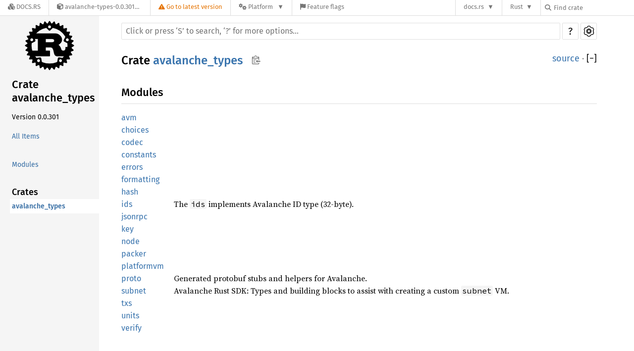

--- FILE ---
content_type: text/html; charset=utf-8
request_url: https://docs.rs/avalanche-types/0.0.301/avalanche_types/
body_size: 6820
content:
<!DOCTYPE html><html lang="en"><head><meta charset="utf-8"><meta name="viewport" content="width=device-width, initial-scale=1.0"><meta name="generator" content="rustdoc"><meta name="description" content="API documentation for the Rust `avalanche_types` crate."><title>avalanche_types - Rust</title><link rel="preload" as="font" type="font/woff2" crossorigin href="/-/rustdoc.static/SourceSerif4-Regular-46f98efaafac5295.ttf.woff2"><link rel="preload" as="font" type="font/woff2" crossorigin href="/-/rustdoc.static/FiraSans-Regular-018c141bf0843ffd.woff2"><link rel="preload" as="font" type="font/woff2" crossorigin href="/-/rustdoc.static/FiraSans-Medium-8f9a781e4970d388.woff2"><link rel="preload" as="font" type="font/woff2" crossorigin href="/-/rustdoc.static/SourceCodePro-Regular-562dcc5011b6de7d.ttf.woff2"><link rel="preload" as="font" type="font/woff2" crossorigin href="/-/rustdoc.static/SourceSerif4-Bold-a2c9cd1067f8b328.ttf.woff2"><link rel="preload" as="font" type="font/woff2" crossorigin href="/-/rustdoc.static/SourceCodePro-Semibold-d899c5a5c4aeb14a.ttf.woff2"><link rel="stylesheet" href="/-/rustdoc.static/normalize-76eba96aa4d2e634.css"><link rel="stylesheet" href="/-/static/vendored.css?0-1-0-70ee01e6-2026-01-16" media="all" /><link rel="stylesheet" href="/-/rustdoc.static/rustdoc-c4dbdcde0fbd8430.css" id="mainThemeStyle"><div id="rustdoc-vars" data-root-path="../" data-static-root-path="/-/rustdoc.static/" data-current-crate="avalanche_types" data-themes="" data-resource-suffix="-20230318-1.70.0-nightly-4a04d086c" data-rustdoc-version="1.70.0-nightly (4a04d086c 2023-03-18)" data-search-js="search-d1bc581867fd0849.js" data-settings-js="settings-f0c5c39777a9a2f6.js" data-settings-css="settings-0bcba95ff279c1db.css" data-theme-light-css="light-db279b6232be9c13.css" data-theme-dark-css="dark-cf923f49f397b216.css" data-theme-ayu-css="ayu-be46fdc453a55015.css" ></div><script src="/-/rustdoc.static/storage-9184409068f70b79.js"></script><script defer src="../crates-20230318-1.70.0-nightly-4a04d086c.js"></script><script defer src="/-/rustdoc.static/main-f5a2577c5297a973.js"></script><noscript><link rel="stylesheet" media="(prefers-color-scheme:light)" href="/-/rustdoc.static/light-db279b6232be9c13.css"><link rel="stylesheet" media="(prefers-color-scheme:dark)" href="/-/rustdoc.static/dark-cf923f49f397b216.css"><link rel="stylesheet" href="/-/rustdoc.static/noscript-13285aec31fa243e.css"></noscript><link rel="alternate icon" type="image/png" href="/-/rustdoc.static/favicon-16x16-8b506e7a72182f1c.png"><link rel="alternate icon" type="image/png" href="/-/rustdoc.static/favicon-32x32-422f7d1d52889060.png"><link rel="icon" type="image/svg+xml" href="/-/rustdoc.static/favicon-2c020d218678b618.svg"><link rel="stylesheet" href="/-/static/rustdoc-2021-12-05.css?0-1-0-70ee01e6-2026-01-16" media="all" /><link rel="stylesheet" href="/-/static/font-awesome.css?0-1-0-70ee01e6-2026-01-16" media="all" />

<link rel="search" href="/-/static/opensearch.xml" type="application/opensearchdescription+xml" title="Docs.rs" />

<script type="text/javascript">(function() {
    function applyTheme(theme) {
        if (theme) {
            document.documentElement.dataset.docsRsTheme = theme;
        }
    }

    window.addEventListener("storage", ev => {
        if (ev.key === "rustdoc-theme") {
            applyTheme(ev.newValue);
        }
    });

    // see ./storage-change-detection.html for details
    window.addEventListener("message", ev => {
        if (ev.data && ev.data.storage && ev.data.storage.key === "rustdoc-theme") {
            applyTheme(ev.data.storage.value);
        }
    });

    applyTheme(window.localStorage.getItem("rustdoc-theme"));
})();</script></head><body class="rustdoc-page">
<div class="nav-container">
    <div class="container">
        <div class="pure-menu pure-menu-horizontal" role="navigation" aria-label="Main navigation">
            <form action="/releases/search"
                  method="GET"
                  id="nav-search-form"
                  class="landing-search-form-nav not-latest ">

                
                <a href="/" class="pure-menu-heading pure-menu-link docsrs-logo" aria-label="Docs.rs">
                    <span title="Docs.rs"><span class="fa fa-solid fa-cubes " aria-hidden="true"></span></span>
                    <span class="title">Docs.rs</span>
                </a><ul class="pure-menu-list">
    <script id="crate-metadata" type="application/json">
        
        {
            "name": "avalanche-types",
            "version": "0.0.301"
        }
    </script><li class="pure-menu-item pure-menu-has-children">
            <a href="#" class="pure-menu-link crate-name" title="Avalanche primitive types in Rust">
                <span class="fa fa-solid fa-cube " aria-hidden="true"></span>
                <span class="title">avalanche-types-0.0.301</span>
            </a><div class="pure-menu-children package-details-menu">
                
                <ul class="pure-menu-list menu-item-divided">
                    <li class="pure-menu-heading" id="crate-title">
                        avalanche-types 0.0.301
                        <span id="clipboard" class="svg-clipboard" title="Copy crate name and version information"></span>
                    </li><li class="pure-menu-item">
                        <a href="/crate/avalanche-types/0.0.301" class="pure-menu-link description" title="See avalanche-types in docs.rs">
                            <span class="fa fa-solid fa-cube " aria-hidden="true"></span> Docs.rs crate page
                        </a>
                    </li><li class="pure-menu-item">
                            <span class="pure-menu-link description"><span class="fa fa-solid fa-scale-unbalanced-flip " aria-hidden="true"></span>
                            <a href="https://spdx.org/licenses/BSD-3-Clause" class="pure-menu-sublink">BSD-3-Clause</a></span>
                        </li></ul>

                <div class="pure-g menu-item-divided">
                    <div class="pure-u-1-2 right-border">
                        <ul class="pure-menu-list">
                            <li class="pure-menu-heading">Links</li>

                            <li class="pure-menu-item">
                                    <a href="https://avax.network" class="pure-menu-link">
                                        <span class="fa fa-solid fa-house " aria-hidden="true"></span> Homepage
                                    </a>
                                </li><li class="pure-menu-item">
                                    <a href="https://github.com/ava-labs/avalanche-types-rs" class="pure-menu-link">
                                        <span class="fa fa-solid fa-code-branch " aria-hidden="true"></span> Repository
                                    </a>
                                </li><li class="pure-menu-item">
                                <a href="https://crates.io/crates/avalanche-types" class="pure-menu-link" title="See avalanche-types in crates.io">
                                    <span class="fa fa-solid fa-cube " aria-hidden="true"></span> crates.io
                                </a>
                            </li>

                            
                            <li class="pure-menu-item">
                                <a href="/crate/avalanche-types/0.0.301/source/" title="Browse source of avalanche-types-0.0.301" class="pure-menu-link">
                                    <span class="fa fa-solid fa-folder-open " aria-hidden="true"></span> Source
                                </a>
                            </li>
                        </ul>
                    </div><div class="pure-u-1-2">
                        <ul class="pure-menu-list" id="topbar-owners">
                            <li class="pure-menu-heading">Owners</li><li class="pure-menu-item">
                                    <a href="https://crates.io/users/rkuris" class="pure-menu-link">
                                        <span class="fa fa-solid fa-user " aria-hidden="true"></span> rkuris
                                    </a>
                                </li><li class="pure-menu-item">
                                    <a href="https://crates.io/users/patrick-ogrady" class="pure-menu-link">
                                        <span class="fa fa-solid fa-user " aria-hidden="true"></span> patrick-ogrady
                                    </a>
                                </li></ul>
                    </div>
                </div>

                <div class="pure-g menu-item-divided">
                    <div class="pure-u-1-2 right-border">
                        <ul class="pure-menu-list">
                            <li class="pure-menu-heading">Dependencies</li>

                            
                            <li class="pure-menu-item">
                                <div class="pure-menu pure-menu-scrollable sub-menu" tabindex="-1">
                                    <ul class="pure-menu-list">
                                        <li class="pure-menu-item"><a href="/async-trait/^0.1.67/" class="pure-menu-link">
                async-trait ^0.1.67
                
                    <i class="dependencies normal">normal</i>
                    
                
            </a>
        </li><li class="pure-menu-item"><a href="/aws-manager/^0.24.27/" class="pure-menu-link">
                aws-manager ^0.24.27
                
                    <i class="dependencies normal">normal</i>
                    
                
            </a>
        </li><li class="pure-menu-item"><a href="/aws-sdk-kms/^0.24.0/" class="pure-menu-link">
                aws-sdk-kms ^0.24.0
                
                    <i class="dependencies normal">normal</i>
                    
                
            </a>
        </li><li class="pure-menu-item"><a href="/aws-smithy-types/^0.54.4/" class="pure-menu-link">
                aws-smithy-types ^0.54.4
                
                    <i class="dependencies normal">normal</i>
                    
                
            </a>
        </li><li class="pure-menu-item"><a href="/base64/^0.21.0/" class="pure-menu-link">
                base64 ^0.21.0
                
                    <i class="dependencies normal">normal</i>
                    
                
            </a>
        </li><li class="pure-menu-item"><a href="/bech32/^0.9.1/" class="pure-menu-link">
                bech32 ^0.9.1
                
                    <i class="dependencies normal">normal</i>
                    
                
            </a>
        </li><li class="pure-menu-item"><a href="/bip32/^0.4.0/" class="pure-menu-link">
                bip32 ^0.4.0
                
                    <i class="dependencies normal">normal</i>
                    
                
            </a>
        </li><li class="pure-menu-item"><a href="/blst/^0.3.10/" class="pure-menu-link">
                blst ^0.3.10
                
                    <i class="dependencies normal">normal</i>
                    
                
            </a>
        </li><li class="pure-menu-item"><a href="/bs58/^0.4.0/" class="pure-menu-link">
                bs58 ^0.4.0
                
                    <i class="dependencies normal">normal</i>
                    
                
            </a>
        </li><li class="pure-menu-item"><a href="/bytes/^1.4.0/" class="pure-menu-link">
                bytes ^1.4.0
                
                    <i class="dependencies normal">normal</i>
                    
                
            </a>
        </li><li class="pure-menu-item"><a href="/chrono/^0.4.24/" class="pure-menu-link">
                chrono ^0.4.24
                
                    <i class="dependencies normal">normal</i>
                    
                
            </a>
        </li><li class="pure-menu-item"><a href="/cmp-manager/^0.0.1/" class="pure-menu-link">
                cmp-manager ^0.0.1
                
                    <i class="dependencies normal">normal</i>
                    
                
            </a>
        </li><li class="pure-menu-item"><a href="/ecdsa/^0.16.1/" class="pure-menu-link">
                ecdsa ^0.16.1
                
                    <i class="dependencies normal">normal</i>
                    
                
            </a>
        </li><li class="pure-menu-item"><a href="/ethers/^2.0.0/" class="pure-menu-link">
                ethers ^2.0.0
                
                    <i class="dependencies normal">normal</i>
                    
                
            </a>
        </li><li class="pure-menu-item"><a href="/ethers-core/^2.0.0/" class="pure-menu-link">
                ethers-core ^2.0.0
                
                    <i class="dependencies normal">normal</i>
                    
                
            </a>
        </li><li class="pure-menu-item"><a href="/ethers-providers/^2.0.0/" class="pure-menu-link">
                ethers-providers ^2.0.0
                
                    <i class="dependencies normal">normal</i>
                    
                
            </a>
        </li><li class="pure-menu-item"><a href="/ethers-signers/^2.0.0/" class="pure-menu-link">
                ethers-signers ^2.0.0
                
                    <i class="dependencies normal">normal</i>
                    
                
            </a>
        </li><li class="pure-menu-item"><a href="/flate2/^1.0.25/" class="pure-menu-link">
                flate2 ^1.0.25
                
                    <i class="dependencies normal">normal</i>
                    
                
            </a>
        </li><li class="pure-menu-item"><a href="/futures/^0.3.27/" class="pure-menu-link">
                futures ^0.3.27
                
                    <i class="dependencies normal">normal</i>
                    
                
            </a>
        </li><li class="pure-menu-item"><a href="/hex/^0.4.3/" class="pure-menu-link">
                hex ^0.4.3
                
                    <i class="dependencies normal">normal</i>
                    
                
            </a>
        </li><li class="pure-menu-item"><a href="/hmac/^0.12.1/" class="pure-menu-link">
                hmac ^0.12.1
                
                    <i class="dependencies normal">normal</i>
                    
                
            </a>
        </li><li class="pure-menu-item"><a href="/http/^0.2.9/" class="pure-menu-link">
                http ^0.2.9
                
                    <i class="dependencies normal">normal</i>
                    
                
            </a>
        </li><li class="pure-menu-item"><a href="/hyper/^0.14.25/" class="pure-menu-link">
                hyper ^0.14.25
                
                    <i class="dependencies normal">normal</i>
                    
                
            </a>
        </li><li class="pure-menu-item"><a href="/jsonrpc-core/^18.0.0/" class="pure-menu-link">
                jsonrpc-core ^18.0.0
                
                    <i class="dependencies normal">normal</i>
                    
                
            </a>
        </li><li class="pure-menu-item"><a href="/jsonrpc-http-server/^18.0.0/" class="pure-menu-link">
                jsonrpc-http-server ^18.0.0
                
                    <i class="dependencies normal">normal</i>
                    
                
            </a>
        </li><li class="pure-menu-item"><a href="/k256/^0.13.0/" class="pure-menu-link">
                k256 ^0.13.0
                
                    <i class="dependencies normal">normal</i>
                    
                
            </a>
        </li><li class="pure-menu-item"><a href="/lazy_static/^1.4.0/" class="pure-menu-link">
                lazy_static ^1.4.0
                
                    <i class="dependencies normal">normal</i>
                    
                
            </a>
        </li><li class="pure-menu-item"><a href="/log/^0.4.17/" class="pure-menu-link">
                log ^0.4.17
                
                    <i class="dependencies normal">normal</i>
                    
                
            </a>
        </li><li class="pure-menu-item"><a href="/num-bigint/^0.4.3/" class="pure-menu-link">
                num-bigint ^0.4.3
                
                    <i class="dependencies normal">normal</i>
                    
                
            </a>
        </li><li class="pure-menu-item"><a href="/num-derive/^0.3.3/" class="pure-menu-link">
                num-derive ^0.3.3
                
                    <i class="dependencies normal">normal</i>
                    
                
            </a>
        </li><li class="pure-menu-item"><a href="/num-traits/^0.2.15/" class="pure-menu-link">
                num-traits ^0.2.15
                
                    <i class="dependencies normal">normal</i>
                    
                
            </a>
        </li><li class="pure-menu-item"><a href="/prefix-manager/^0.0.2/" class="pure-menu-link">
                prefix-manager ^0.0.2
                
                    <i class="dependencies normal">normal</i>
                    
                
            </a>
        </li><li class="pure-menu-item"><a href="/primitive-types/^0.12.1/" class="pure-menu-link">
                primitive-types ^0.12.1
                
                    <i class="dependencies normal">normal</i>
                    
                
            </a>
        </li><li class="pure-menu-item"><a href="/prometheus/^0.13.3/" class="pure-menu-link">
                prometheus ^0.13.3
                
                    <i class="dependencies normal">normal</i>
                    
                
            </a>
        </li><li class="pure-menu-item"><a href="/prost/^0.11.8/" class="pure-menu-link">
                prost ^0.11.8
                
                    <i class="dependencies normal">normal</i>
                    
                
            </a>
        </li><li class="pure-menu-item"><a href="/rand/^0.8.5/" class="pure-menu-link">
                rand ^0.8.5
                
                    <i class="dependencies normal">normal</i>
                    
                
            </a>
        </li><li class="pure-menu-item"><a href="/rand_core/^0.6.4/" class="pure-menu-link">
                rand_core ^0.6.4
                
                    <i class="dependencies normal">normal</i>
                    
                
            </a>
        </li><li class="pure-menu-item"><a href="/rcgen/^0.10.0/" class="pure-menu-link">
                rcgen ^0.10.0
                
                    <i class="dependencies normal">normal</i>
                    
                
            </a>
        </li><li class="pure-menu-item"><a href="/reqwest/^0.11.14/" class="pure-menu-link">
                reqwest ^0.11.14
                
                    <i class="dependencies normal">normal</i>
                    
                
            </a>
        </li><li class="pure-menu-item"><a href="/ring/^0.16.20/" class="pure-menu-link">
                ring ^0.16.20
                
                    <i class="dependencies normal">normal</i>
                    
                
            </a>
        </li><li class="pure-menu-item"><a href="/ripemd/^0.1.3/" class="pure-menu-link">
                ripemd ^0.1.3
                
                    <i class="dependencies normal">normal</i>
                    
                
            </a>
        </li><li class="pure-menu-item"><a href="/rlp/^0.5.2/" class="pure-menu-link">
                rlp ^0.5.2
                
                    <i class="dependencies normal">normal</i>
                    
                
            </a>
        </li><li class="pure-menu-item"><a href="/rsa/^0.8.2/" class="pure-menu-link">
                rsa ^0.8.2
                
                    <i class="dependencies normal">normal</i>
                    
                
            </a>
        </li><li class="pure-menu-item"><a href="/rust-embed/^6.6.0/" class="pure-menu-link">
                rust-embed ^6.6.0
                
                    <i class="dependencies normal">normal</i>
                    
                
            </a>
        </li><li class="pure-menu-item"><a href="/rustls/^0.20.8/" class="pure-menu-link">
                rustls ^0.20.8
                
                    <i class="dependencies normal">normal</i>
                    
                
            </a>
        </li><li class="pure-menu-item"><a href="/rustls-pemfile/^1.0.2/" class="pure-menu-link">
                rustls-pemfile ^1.0.2
                
                    <i class="dependencies normal">normal</i>
                    
                
            </a>
        </li><li class="pure-menu-item"><a href="/secp256k1/^0.27.0/" class="pure-menu-link">
                secp256k1 ^0.27.0
                
                    <i class="dependencies normal">normal</i>
                    
                
            </a>
        </li><li class="pure-menu-item"><a href="/semver/^1.0.17/" class="pure-menu-link">
                semver ^1.0.17
                
                    <i class="dependencies normal">normal</i>
                    
                
            </a>
        </li><li class="pure-menu-item"><a href="/serde/^1.0.157/" class="pure-menu-link">
                serde ^1.0.157
                
                    <i class="dependencies normal">normal</i>
                    
                
            </a>
        </li><li class="pure-menu-item"><a href="/serde_json/^1.0.94/" class="pure-menu-link">
                serde_json ^1.0.94
                
                    <i class="dependencies normal">normal</i>
                    
                
            </a>
        </li><li class="pure-menu-item"><a href="/serde_with/^2.3.1/" class="pure-menu-link">
                serde_with ^2.3.1
                
                    <i class="dependencies normal">normal</i>
                    
                
            </a>
        </li><li class="pure-menu-item"><a href="/serde_yaml/^0.9.19/" class="pure-menu-link">
                serde_yaml ^0.9.19
                
                    <i class="dependencies normal">normal</i>
                    
                
            </a>
        </li><li class="pure-menu-item"><a href="/sha2/^0.10.6/" class="pure-menu-link">
                sha2 ^0.10.6
                
                    <i class="dependencies normal">normal</i>
                    
                
            </a>
        </li><li class="pure-menu-item"><a href="/sha3/^0.10.6/" class="pure-menu-link">
                sha3 ^0.10.6
                
                    <i class="dependencies normal">normal</i>
                    
                
            </a>
        </li><li class="pure-menu-item"><a href="/spki/^0.7.0/" class="pure-menu-link">
                spki ^0.7.0
                
                    <i class="dependencies normal">normal</i>
                    
                
            </a>
        </li><li class="pure-menu-item"><a href="/thiserror/^1.0.40/" class="pure-menu-link">
                thiserror ^1.0.40
                
                    <i class="dependencies normal">normal</i>
                    
                
            </a>
        </li><li class="pure-menu-item"><a href="/tokio/^1.26.0/" class="pure-menu-link">
                tokio ^1.26.0
                
                    <i class="dependencies normal">normal</i>
                    
                
            </a>
        </li><li class="pure-menu-item"><a href="/tokio-stream/^0.1.12/" class="pure-menu-link">
                tokio-stream ^0.1.12
                
                    <i class="dependencies normal">normal</i>
                    
                
            </a>
        </li><li class="pure-menu-item"><a href="/tonic/^0.8.3/" class="pure-menu-link">
                tonic ^0.8.3
                
                    <i class="dependencies normal">normal</i>
                    
                
            </a>
        </li><li class="pure-menu-item"><a href="/tonic-health/^0.8.0/" class="pure-menu-link">
                tonic-health ^0.8.0
                
                    <i class="dependencies normal">normal</i>
                    
                
            </a>
        </li><li class="pure-menu-item"><a href="/tonic-reflection/^0.6.0/" class="pure-menu-link">
                tonic-reflection ^0.6.0
                
                    <i class="dependencies normal">normal</i>
                    
                
            </a>
        </li><li class="pure-menu-item"><a href="/tower-service/^0.3.2/" class="pure-menu-link">
                tower-service ^0.3.2
                
                    <i class="dependencies normal">normal</i>
                    
                
            </a>
        </li><li class="pure-menu-item"><a href="/url/^2.3.1/" class="pure-menu-link">
                url ^2.3.1
                
                    <i class="dependencies normal">normal</i>
                    
                
            </a>
        </li><li class="pure-menu-item"><a href="/zerocopy/^0.6.1/" class="pure-menu-link">
                zerocopy ^0.6.1
                
                    <i class="dependencies normal">normal</i>
                    
                
            </a>
        </li><li class="pure-menu-item"><a href="/zeroize/^1.5.7/" class="pure-menu-link">
                zeroize ^1.5.7
                
                    <i class="dependencies normal">normal</i>
                    
                
            </a>
        </li><li class="pure-menu-item"><a href="/env_logger/^0.10.0/" class="pure-menu-link">
                env_logger ^0.10.0
                
                    <i class="dependencies dev">dev</i>
                    
                
            </a>
        </li><li class="pure-menu-item"><a href="/id-manager/^0.0.3/" class="pure-menu-link">
                id-manager ^0.0.3
                
                    <i class="dependencies dev">dev</i>
                    
                
            </a>
        </li><li class="pure-menu-item"><a href="/random-manager/^0.0.5/" class="pure-menu-link">
                random-manager ^0.0.5
                
                    <i class="dependencies dev">dev</i>
                    
                
            </a>
        </li><li class="pure-menu-item"><a href="/tempfile/^3.4.0/" class="pure-menu-link">
                tempfile ^3.4.0
                
                    <i class="dependencies dev">dev</i>
                    
                
            </a>
        </li><li class="pure-menu-item"><a href="/tokio-stream/^0.1.12/" class="pure-menu-link">
                tokio-stream ^0.1.12
                
                    <i class="dependencies dev">dev</i>
                    
                
            </a>
        </li><li class="pure-menu-item"><a href="/tokio-test/^0.4.2/" class="pure-menu-link">
                tokio-test ^0.4.2
                
                    <i class="dependencies dev">dev</i>
                    
                
            </a>
        </li><li class="pure-menu-item"><a href="/protoc-gen-prost/^0.2.2/" class="pure-menu-link">
                protoc-gen-prost ^0.2.2
                
                    <i class="dependencies build">build</i>
                    
                
            </a>
        </li><li class="pure-menu-item"><a href="/protoc-gen-tonic/^0.2.2/" class="pure-menu-link">
                protoc-gen-tonic ^0.2.2
                
                    <i class="dependencies build">build</i>
                    
                
            </a>
        </li>
                                    </ul>
                                </div>
                            </li>
                        </ul>
                    </div>

                    <div class="pure-u-1-2">
                        <ul class="pure-menu-list">
                            <li class="pure-menu-heading">Versions</li>

                            <li class="pure-menu-item">
                                <div class="pure-menu pure-menu-scrollable sub-menu" id="releases-list" tabindex="-1" data-url="/crate/avalanche-types/0.0.301/menus/releases/avalanche_types/">
                                    <span class="rotate"><span class="fa fa-solid fa-spinner " aria-hidden="true"></span></span>
                                </div>
                            </li>
                        </ul>
                    </div>
                </div>
                    
                    
                    <div class="pure-g">
                        <div class="pure-u-1">
                            <ul class="pure-menu-list">
                                <li>
                                    <a href="/crate/avalanche-types/0.0.301" class="pure-menu-link">
                                        <b>45.68%</b>
                                        of the crate is documented
                                    </a>
                                </li>
                            </ul>
                        </div>
                    </div></div>
        </li>
        <li class="pure-menu-item">
            <a href="/crate/avalanche-types/latest/target-redirect/avalanche_types/" class="pure-menu-link warn"
                data-fragment="retain"
                title="You are seeing an outdated version of the avalanche-types crate. Click here to go to the latest version.">
                <span class="fa fa-solid fa-triangle-exclamation " aria-hidden="true"></span>
                <span class="title">Go to latest version</span>
            </a>
        </li><li class="pure-menu-item pure-menu-has-children">
                <a href="#" class="pure-menu-link" aria-label="Platform">
                    <span class="fa fa-solid fa-gears " aria-hidden="true"></span>
                    <span class="title">Platform</span>
                </a>

                
                <ul class="pure-menu-children" id="platforms" data-url="/crate/avalanche-types/0.0.301/menus/platforms/avalanche_types/"><li class="pure-menu-item">
            <a href="/crate/avalanche-types/0.0.301/target-redirect/i686-unknown-linux-gnu/avalanche_types/" class="pure-menu-link" data-fragment="retain" rel="nofollow">i686-unknown-linux-gnu</a>
        </li><li class="pure-menu-item">
            <a href="/crate/avalanche-types/0.0.301/target-redirect/avalanche_types/" class="pure-menu-link" data-fragment="retain" rel="nofollow">x86_64-unknown-linux-gnu</a>
        </li></ul>
            </li><li class="pure-menu-item">
                <a href="/crate/avalanche-types/0.0.301/features" title="Browse available feature flags of avalanche-types-0.0.301" class="pure-menu-link">
                    <span class="fa fa-solid fa-flag " aria-hidden="true"></span>
                    <span class="title">Feature flags</span>
                </a>
            </li>
        
    
</ul><div class="spacer"></div>
                
                

<ul class="pure-menu-list">
                    <li class="pure-menu-item pure-menu-has-children">
                        <a href="#" class="pure-menu-link" aria-label="docs.rs">docs.rs</a>
                        <ul class="pure-menu-children aligned-icons"><li class="pure-menu-item"><a class="pure-menu-link" href="/about"><span class="fa fa-solid fa-circle-info " aria-hidden="true"></span> About docs.rs</a></li><li class="pure-menu-item"><a class="pure-menu-link" href="/about/badges"><span class="fa fa-brands fa-fonticons " aria-hidden="true"></span> Badges</a></li><li class="pure-menu-item"><a class="pure-menu-link" href="/about/builds"><span class="fa fa-solid fa-gears " aria-hidden="true"></span> Builds</a></li><li class="pure-menu-item"><a class="pure-menu-link" href="/about/metadata"><span class="fa fa-solid fa-table " aria-hidden="true"></span> Metadata</a></li><li class="pure-menu-item"><a class="pure-menu-link" href="/about/redirections"><span class="fa fa-solid fa-road " aria-hidden="true"></span> Shorthand URLs</a></li><li class="pure-menu-item"><a class="pure-menu-link" href="/about/download"><span class="fa fa-solid fa-download " aria-hidden="true"></span> Download</a></li><li class="pure-menu-item"><a class="pure-menu-link" href="/about/rustdoc-json"><span class="fa fa-solid fa-file-code " aria-hidden="true"></span> Rustdoc JSON</a></li><li class="pure-menu-item"><a class="pure-menu-link" href="/releases/queue"><span class="fa fa-solid fa-gears " aria-hidden="true"></span> Build queue</a></li><li class="pure-menu-item"><a class="pure-menu-link" href="https://foundation.rust-lang.org/policies/privacy-policy/#docs.rs" target="_blank"><span class="fa fa-solid fa-shield-halved " aria-hidden="true"></span> Privacy policy</a></li>
                        </ul>
                    </li>
                </ul>
                <ul class="pure-menu-list"><li class="pure-menu-item pure-menu-has-children">
                        <a href="#" class="pure-menu-link" aria-label="Rust">Rust</a>
                        <ul class="pure-menu-children">
                            <li class="pure-menu-item"><a class="pure-menu-link" href="https://www.rust-lang.org/" target="_blank">Rust website</a></li>
                            <li class="pure-menu-item"><a class="pure-menu-link" href="https://doc.rust-lang.org/book/" target="_blank">The Book</a></li>

                            <li class="pure-menu-item"><a class="pure-menu-link" href="https://doc.rust-lang.org/std/" target="_blank">Standard Library API Reference</a></li>

                            <li class="pure-menu-item"><a class="pure-menu-link" href="https://doc.rust-lang.org/rust-by-example/" target="_blank">Rust by Example</a></li>

                            <li class="pure-menu-item"><a class="pure-menu-link" href="https://doc.rust-lang.org/cargo/guide/" target="_blank">The Cargo Guide</a></li>

                            <li class="pure-menu-item"><a class="pure-menu-link" href="https://doc.rust-lang.org/nightly/clippy" target="_blank">Clippy Documentation</a></li>
                        </ul>
                    </li>
                </ul>
                
                <div id="search-input-nav">
                    <label for="nav-search">
                        <span class="fa fa-solid fa-magnifying-glass " aria-hidden="true"></span>
                    </label>

                    
                    
                    <input id="nav-search" name="query" type="text" aria-label="Find crate by search query" tabindex="-1"
                        placeholder="Find crate"
                        >
                </div>
            </form>
        </div>
    </div>
</div><div class="rustdoc mod crate container-rustdoc" id="rustdoc_body_wrapper" tabindex="-1"><script async src="/-/static/menu.js?0-1-0-70ee01e6-2026-01-16"></script>
<script async src="/-/static/index.js?0-1-0-70ee01e6-2026-01-16"></script>

<iframe src="/-/storage-change-detection.html" width="0" height="0" style="display: none"></iframe><!--[if lte IE 11]><div class="warning">This old browser is unsupported and will most likely display funky things.</div><![endif]--><nav class="mobile-topbar"><button class="sidebar-menu-toggle">&#9776;</button><a class="logo-container" href="../avalanche_types/index.html"><img class="rust-logo" src="/-/rustdoc.static/rust-logo-151179464ae7ed46.svg" alt="logo"></a><h2></h2></nav><nav class="sidebar"><a class="logo-container" href="../avalanche_types/index.html"><img class="rust-logo" src="/-/rustdoc.static/rust-logo-151179464ae7ed46.svg" alt="logo"></a><h2 class="location"><a href="#">Crate avalanche_types</a></h2><div class="sidebar-elems"><ul class="block"><li class="version">Version 0.0.301</li><li><a id="all-types" href="all.html">All Items</a></li></ul><section><ul class="block"><li><a href="#modules">Modules</a></li></ul></section></div></nav><main><div class="width-limiter"><nav class="sub"><form class="search-form"><span></span><input class="search-input" name="search" aria-label="Run search in the documentation" autocomplete="off" spellcheck="false" placeholder="Click or press ‘S’ to search, ‘?’ for more options…" type="search"><div id="help-button" title="help" tabindex="-1"><a href="../help.html">?</a></div><div id="settings-menu" tabindex="-1"><a href="../settings.html" title="settings"><img width="22" height="22" alt="Change settings" src="/-/rustdoc.static/wheel-7b819b6101059cd0.svg"></a></div></form></nav><section id="main-content" class="content"><div class="main-heading"><h1>Crate <a class="mod" href="#">avalanche_types</a><button id="copy-path" title="Copy item path to clipboard"><img src="/-/rustdoc.static/clipboard-7571035ce49a181d.svg" width="19" height="18" alt="Copy item path"></button></h1><span class="out-of-band"><a class="srclink" href="../src/avalanche_types/lib.rs.html#1-46">source</a> · <button id="toggle-all-docs" title="collapse all docs">[<span>&#x2212;</span>]</button></span></div><h2 id="modules" class="small-section-header"><a href="#modules">Modules</a></h2><ul class="item-table"><li><div class="item-name"><a class="mod" href="avm/index.html" title="mod avalanche_types::avm">avm</a></div></li><li><div class="item-name"><a class="mod" href="choices/index.html" title="mod avalanche_types::choices">choices</a></div></li><li><div class="item-name"><a class="mod" href="codec/index.html" title="mod avalanche_types::codec">codec</a></div></li><li><div class="item-name"><a class="mod" href="constants/index.html" title="mod avalanche_types::constants">constants</a></div></li><li><div class="item-name"><a class="mod" href="errors/index.html" title="mod avalanche_types::errors">errors</a></div></li><li><div class="item-name"><a class="mod" href="formatting/index.html" title="mod avalanche_types::formatting">formatting</a></div></li><li><div class="item-name"><a class="mod" href="hash/index.html" title="mod avalanche_types::hash">hash</a></div></li><li><div class="item-name"><a class="mod" href="ids/index.html" title="mod avalanche_types::ids">ids</a></div><div class="desc docblock-short">The <code>ids</code> implements Avalanche ID type (32-byte).</div></li><li><div class="item-name"><a class="mod" href="jsonrpc/index.html" title="mod avalanche_types::jsonrpc">jsonrpc</a></div></li><li><div class="item-name"><a class="mod" href="key/index.html" title="mod avalanche_types::key">key</a></div></li><li><div class="item-name"><a class="mod" href="node/index.html" title="mod avalanche_types::node">node</a></div></li><li><div class="item-name"><a class="mod" href="packer/index.html" title="mod avalanche_types::packer">packer</a></div></li><li><div class="item-name"><a class="mod" href="platformvm/index.html" title="mod avalanche_types::platformvm">platformvm</a></div></li><li><div class="item-name"><a class="mod" href="proto/index.html" title="mod avalanche_types::proto">proto</a></div><div class="desc docblock-short">Generated protobuf stubs and helpers for Avalanche.</div></li><li><div class="item-name"><a class="mod" href="subnet/index.html" title="mod avalanche_types::subnet">subnet</a></div><div class="desc docblock-short">Avalanche Rust SDK: Types and building blocks to assist with creating a custom <code>subnet</code> VM.</div></li><li><div class="item-name"><a class="mod" href="txs/index.html" title="mod avalanche_types::txs">txs</a></div></li><li><div class="item-name"><a class="mod" href="units/index.html" title="mod avalanche_types::units">units</a></div></li><li><div class="item-name"><a class="mod" href="verify/index.html" title="mod avalanche_types::verify">verify</a></div></li></ul></section></div></main></div></body></html>

--- FILE ---
content_type: text/html; charset=utf-8
request_url: https://docs.rs/-/storage-change-detection.html
body_size: 117
content:
<!DOCTYPE html>
<html lang="en">
    <head>
        <meta charset="UTF-8">
        <!--
            Only other windows get notified when we change local storage, so
            this is used in an invisible iframe to send a message to JS in
            ../templates/theme.js when rustdoc in the current window changes the
            theme
        -->
        <script nonce="g4+5vC2wF0AYegrMQts7b9Bcw1o0/Poe64nu2h+G7L1YARIb" type="text/javascript">
            onstorage = function(ev) {
                parent.postMessage({
                    storage: {
                        key: ev.key,
                        value: ev.newValue,
                    }
                })
            }
        </script>
    </head>
</html>

--- FILE ---
content_type: text/css
request_url: https://docs.rs/-/rustdoc.static/rustdoc-c4dbdcde0fbd8430.css
body_size: 8071
content:
 @font-face {font-family:'Fira Sans';font-style:normal;font-weight:400;src:local('Fira Sans'),url("FiraSans-Regular-018c141bf0843ffd.woff2") format("woff2");font-display:swap;}@font-face {font-family:'Fira Sans';font-style:normal;font-weight:500;src:local('Fira Sans Medium'),url("FiraSans-Medium-8f9a781e4970d388.woff2") format("woff2");font-display:swap;}@font-face {font-family:'Source Serif 4';font-style:normal;font-weight:400;src:local('Source Serif 4'),url("SourceSerif4-Regular-46f98efaafac5295.ttf.woff2") format("woff2");font-display:swap;}@font-face {font-family:'Source Serif 4';font-style:italic;font-weight:400;src:local('Source Serif 4 Italic'),url("SourceSerif4-It-acdfaf1a8af734b1.ttf.woff2") format("woff2");font-display:swap;}@font-face {font-family:'Source Serif 4';font-style:normal;font-weight:700;src:local('Source Serif 4 Bold'),url("SourceSerif4-Bold-a2c9cd1067f8b328.ttf.woff2") format("woff2");font-display:swap;}@font-face {font-family:'Source Code Pro';font-style:normal;font-weight:400;src:url("SourceCodePro-Regular-562dcc5011b6de7d.ttf.woff2") format("woff2");font-display:swap;}@font-face {font-family:'Source Code Pro';font-style:italic;font-weight:400;src:url("SourceCodePro-It-1cc31594bf4f1f79.ttf.woff2") format("woff2");font-display:swap;}@font-face {font-family:'Source Code Pro';font-style:normal;font-weight:600;src:url("SourceCodePro-Semibold-d899c5a5c4aeb14a.ttf.woff2") format("woff2");font-display:swap;}@font-face {font-family:'NanumBarunGothic';src:url("NanumBarunGothic-0f09457c7a19b7c6.ttf.woff2") format("woff2");font-display:swap;unicode-range:U+AC00-D7AF,U+1100-11FF,U+3130-318F,U+A960-A97F,U+D7B0-D7FF;}*{box-sizing:border-box;}html{content:"";}@media (prefers-color-scheme:light){html{content:"light";}}@media (prefers-color-scheme:dark){html{content:"dark";}}body{font:1rem/1.5 "Source Serif 4",NanumBarunGothic,serif;margin:0;position:relative;overflow-wrap:break-word;overflow-wrap:anywhere;font-feature-settings:"kern","liga";background-color:var(--main-background-color);color:var(--main-color);}h1{font-size:1.5rem;}h2{font-size:1.375rem;}h3{font-size:1.25rem;}h1,h2,h3,h4,h5,h6{font-weight:500;}h1,h2,h3,h4{margin:25px 0 15px 0;padding-bottom:6px;}.docblock h3,.docblock h4,h5,h6{margin:15px 0 5px 0;}.docblock>h2:first-child,.docblock>h3:first-child,.docblock>h4:first-child,.docblock>h5:first-child,.docblock>h6:first-child{margin-top:0;}.main-heading h1{margin:0;padding:0;flex-grow:1;overflow-wrap:break-word;overflow-wrap:anywhere;}.main-heading{display:flex;flex-wrap:wrap;padding-bottom:6px;margin-bottom:15px;}.content h2,.top-doc .docblock>h3,.top-doc .docblock>h4{border-bottom:1px solid var(--headings-border-bottom-color);}h1,h2{line-height:1.25;padding-top:3px;padding-bottom:9px;}h3.code-header{font-size:1.125rem;}h4.code-header{font-size:1rem;}.code-header{font-weight:600;margin:0;padding:0;white-space:pre-wrap;}#crate-search,h1,h2,h3,h4,h5,h6,.sidebar,.mobile-topbar,.search-input,.search-results .result-name,.item-name>a,.out-of-band,span.since,a.srclink,#help-button>a,summary.hideme,.scraped-example-list,ul.all-items{font-family:"Fira Sans",Arial,NanumBarunGothic,sans-serif;}#toggle-all-docs,a.anchor,.small-section-header a,#source-sidebar a,pre.rust a,.sidebar h2 a,.sidebar h3 a,.mobile-topbar h2 a,h1 a,.search-results a,.stab,.result-name .primitive>i,.result-name .keyword>i{color:var(--main-color);}.content span.enum,.content a.enum,.content span.struct,.content a.struct,.content span.union,.content a.union,.content span.primitive,.content a.primitive,.content span.type,.content a.type,.content span.foreigntype,.content a.foreigntype{color:var(--type-link-color);}.content span.trait,.content a.trait,.content span.traitalias,.content a.traitalias{color:var(--trait-link-color);}.content span.associatedtype,.content a.associatedtype,.content span.constant,.content a.constant,.content span.static,.content a.static{color:var(--assoc-item-link-color);}.content span.fn,.content a.fn,.content span.method,.content a.method,.content span.tymethod,.content a.tymethod{color:var(--function-link-color);}.content span.attr,.content a.attr,.content span.derive,.content a.derive,.content span.macro,.content a.macro{color:var(--macro-link-color);}.content span.mod,.content a.mod{color:var(--mod-link-color);}.content span.keyword,.content a.keyword{color:var(--keyword-link-color);}a{color:var(--link-color);text-decoration:none;}ol,ul{padding-left:24px;}ul ul,ol ul,ul ol,ol ol{margin-bottom:.625em;}p{margin:0 0 .75em 0;}p:last-child{margin:0;}button{padding:1px 6px;cursor:pointer;}button#toggle-all-docs{padding:0;background:none;border:none;-webkit-appearance:none;opacity:1;}.rustdoc{display:flex;flex-direction:row;flex-wrap:nowrap;}main{position:relative;flex-grow:1;padding:10px 15px 40px 45px;min-width:0;}.source main{padding:15px;}.width-limiter{max-width:960px;margin-right:auto;}details:not(.toggle) summary{margin-bottom:.6em;}code,pre,a.test-arrow,.code-header{font-family:"Source Code Pro",monospace;}.docblock code,.docblock-short code{border-radius:3px;padding:0 0.125em;}.docblock pre code,.docblock-short pre code{padding:0;}pre{padding:14px;line-height:1.5;}pre.item-decl{overflow-x:auto;}.item-decl .type-contents-toggle{contain:initial;}.source .content pre{padding:20px;}.rustdoc.source .example-wrap>pre.src-line-numbers{padding:20px 0 20px 4px;}img{max-width:100%;}.sub-logo-container,.logo-container{line-height:0;display:block;}.sub-logo-container{margin-right:32px;}.sub-logo-container>img{height:60px;width:60px;object-fit:contain;}.rust-logo{filter:var(--rust-logo-filter);}.sidebar{font-size:0.875rem;flex:0 0 200px;overflow-y:scroll;position:sticky;height:100vh;top:0;left:0;}.rustdoc.source .sidebar{flex-basis:50px;border-right:1px solid;overflow-x:hidden;overflow-y:hidden;}.sidebar,.mobile-topbar,.sidebar-menu-toggle,#src-sidebar-toggle,#source-sidebar{background-color:var(--sidebar-background-color);}#src-sidebar-toggle>button:hover,#src-sidebar-toggle>button:focus{background-color:var(--sidebar-background-color-hover);}.source .sidebar>*:not(#src-sidebar-toggle){visibility:hidden;}.source-sidebar-expanded .source .sidebar{overflow-y:auto;flex-basis:300px;}.source-sidebar-expanded .source .sidebar>*:not(#src-sidebar-toggle){visibility:visible;}#all-types{margin-top:1em;}*{scrollbar-width:initial;scrollbar-color:var(--scrollbar-color);}.sidebar{scrollbar-width:thin;scrollbar-color:var(--scrollbar-color);}::-webkit-scrollbar{width:12px;}.sidebar::-webkit-scrollbar{width:8px;}::-webkit-scrollbar-track{-webkit-box-shadow:inset 0;background-color:var(--scrollbar-track-background-color);}.sidebar::-webkit-scrollbar-track{background-color:var(--scrollbar-track-background-color);}::-webkit-scrollbar-thumb,.sidebar::-webkit-scrollbar-thumb{background-color:var(--scrollbar-thumb-background-color);}.hidden{display:none !important;}.sidebar .logo-container{margin-top:10px;margin-bottom:10px;text-align:center;}.version{overflow-wrap:break-word;}.logo-container>img{height:100px;width:100px;}ul.block,.block li{padding:0;margin:0;list-style:none;}.sidebar-elems a,.sidebar>h2 a{display:block;padding:0.25rem;margin-left:-0.25rem;}.sidebar h2{overflow-wrap:anywhere;padding:0;margin:0.7rem 0;}.sidebar h3{font-size:1.125rem;padding:0;margin:0;}.sidebar-elems,.sidebar>h2{padding-left:24px;}.sidebar a{color:var(--sidebar-link-color);}.sidebar .current,.sidebar a:hover:not(.logo-container){background-color:var(--sidebar-current-link-background-color);}.sidebar-elems .block{margin-bottom:2em;}.sidebar-elems .block li a{white-space:nowrap;text-overflow:ellipsis;overflow:hidden;}.mobile-topbar{display:none;}.rustdoc .example-wrap{display:flex;position:relative;margin-bottom:10px;}.rustdoc .example-wrap:last-child{margin-bottom:0px;}.rustdoc .example-wrap>pre{margin:0;flex-grow:1;overflow:auto hidden;}.rustdoc .example-wrap>pre.example-line-numbers,.rustdoc .example-wrap>pre.src-line-numbers{flex-grow:0;min-width:fit-content;overflow:initial;text-align:right;-webkit-user-select:none;user-select:none;padding:14px 8px;color:var(--src-line-numbers-span-color);}.rustdoc .example-wrap>pre.src-line-numbers{padding:14px 0;}.src-line-numbers a,.src-line-numbers span{color:var(--src-line-numbers-span-color);padding:0 8px;}.src-line-numbers :target{background-color:transparent;border-right:none;padding:0 8px;}.src-line-numbers .line-highlighted{background-color:var(--src-line-number-highlighted-background-color);}.search-loading{text-align:center;}.docblock-short{overflow-wrap:break-word;overflow-wrap:anywhere;}.docblock :not(pre)>code,.docblock-short code{white-space:pre-wrap;}.top-doc .docblock h2{font-size:1.375rem;}.top-doc .docblock h3{font-size:1.25rem;}.top-doc .docblock h4,.top-doc .docblock h5{font-size:1.125rem;}.top-doc .docblock h6{font-size:1rem;}.docblock h5{font-size:1rem;}.docblock h6{font-size:0.875rem;}.docblock{margin-left:24px;position:relative;}.docblock>:not(.more-examples-toggle):not(.example-wrap){max-width:100%;overflow-x:auto;}.out-of-band{flex-grow:0;font-size:1.125rem;}.docblock code,.docblock-short code,pre,.rustdoc.source .example-wrap{background-color:var(--code-block-background-color);}#main-content{position:relative;}.docblock table{margin:.5em 0;border-collapse:collapse;}.docblock table td,.docblock table th{padding:.5em;border:1px solid var(--border-color);}.docblock table tbody tr:nth-child(2n){background:var(--table-alt-row-background-color);}.method .where,.fn .where,.where.fmt-newline{display:block;white-space:pre-wrap;font-size:0.875rem;}.item-info{display:block;margin-left:24px;}.item-info code{font-size:0.875rem;}#main-content>.item-info{margin-left:0;}nav.sub{flex-grow:1;flex-flow:row nowrap;margin:4px 0 25px 0;display:flex;align-items:center;}.search-form{position:relative;display:flex;height:34px;flex-grow:1;}.source nav.sub{margin:0 0 15px 0;}.small-section-header{display:block;position:relative;}.small-section-header:hover>.anchor,.impl:hover>.anchor,.trait-impl:hover>.anchor,.variant:hover>.anchor{display:initial;}.anchor{display:none;position:absolute;left:-0.5em;background:none !important;}.anchor.field{left:-5px;}.small-section-header>.anchor{left:-15px;padding-right:8px;}h2.small-section-header>.anchor{padding-right:6px;}.main-heading a:hover,.example-wrap>pre.rust a:hover,.all-items a:hover,.docblock a:not(.test-arrow):not(.scrape-help):not(.tooltip):hover,.docblock-short a:not(.test-arrow):not(.scrape-help):not(.tooltip):hover,.item-info a{text-decoration:underline;}.crate.block a.current{font-weight:500;}table,.item-table{overflow-wrap:break-word;}.item-table{display:table;padding:0;margin:0;}.item-table>li{display:table-row;}.item-table>li>div{display:table-cell;}.item-table>li>.item-name{padding-right:1.25rem;}.search-results-title{margin-top:0;white-space:nowrap;display:flex;align-items:baseline;}#crate-search-div{position:relative;min-width:5em;}#crate-search{min-width:115px;padding:0 23px 0 4px;max-width:100%;text-overflow:ellipsis;border:1px solid var(--border-color);border-radius:4px;outline:none;cursor:pointer;-moz-appearance:none;-webkit-appearance:none;text-indent:0.01px;background-color:var(--main-background-color);color:inherit;line-height:1.5;font-weight:500;}#crate-search:hover,#crate-search:focus{border-color:var(--crate-search-hover-border);}@-moz-document url-prefix(){#crate-search{padding-left:0px;padding-right:19px;}}#crate-search-div::after{pointer-events:none;width:100%;height:100%;position:absolute;top:0;left:0;content:"";background-repeat:no-repeat;background-size:20px;background-position:calc(100% - 2px) 56%;background-image:url('data:image/svg+xml,<svg xmlns="http://www.w3.org/2000/svg" \
	width="128" height="128" viewBox="-30 -20 176 176"><path d="M111,40.5L64,87.499L17,40.5" \
	fill="none" stroke="black" strike-linecap="square" stroke-miterlimit="10" stroke-width="12"/> \
	</svg>');filter:var(--crate-search-div-filter);}#crate-search-div:hover::after,#crate-search-div:focus-within::after{filter:var(--crate-search-div-hover-filter);}#crate-search>option{font-size:1rem;}.search-input{-webkit-appearance:none;outline:none;border:1px solid var(--border-color);border-radius:2px;padding:8px;font-size:1rem;flex-grow:1;background-color:var(--button-background-color);color:var(--search-color);}.search-input:focus{border-color:var(--search-input-focused-border-color);}.search-results{display:none;}.search-results.active{display:block;}.search-results>a{display:flex;margin-left:2px;margin-right:2px;border-bottom:1px solid var(--search-result-border-color);gap:1em;}.search-results>a>div{flex:1;}.search-results>a>div.desc{white-space:nowrap;text-overflow:ellipsis;overflow:hidden;}.search-results a:hover,.search-results a:focus{background-color:var(--search-result-link-focus-background-color);}.search-results .result-name span.alias{color:var(--search-results-alias-color);}.search-results .result-name span.grey{color:var(--search-results-grey-color);}.popover{position:absolute;top:100%;right:0;z-index:2;margin-top:7px;border-radius:3px;border:1px solid var(--border-color);background-color:var(--main-background-color);color:var(--main-color);--popover-arrow-offset:11px;}.popover::before{content:'';position:absolute;right:var(--popover-arrow-offset);border:solid var(--border-color);border-width:1px 1px 0 0;background-color:var(--main-background-color);padding:4px;transform:rotate(-45deg);top:-5px;}#help.popover{max-width:600px;--popover-arrow-offset:48px;}#help dt{float:left;clear:left;margin-right:0.5rem;}#help span.top,#help span.bottom{text-align:center;display:block;font-size:1.125rem;}#help span.top{margin:10px 0;border-bottom:1px solid var(--border-color);padding-bottom:4px;margin-bottom:6px;}#help span.bottom{clear:both;border-top:1px solid var(--border-color);}.side-by-side>div{width:50%;float:left;padding:0 20px 20px 17px;}.item-info .stab{min-height:36px;display:flex;padding:3px;margin-bottom:5px;}.item-name .stab{margin-left:0.3125em;}.stab{padding:0 2px;font-size:0.875rem;font-weight:normal;color:var(--main-color);background-color:var(--stab-background-color);width:fit-content;align-items:center;white-space:pre-wrap;border-radius:3px;display:inline-flex;vertical-align:text-bottom;}.stab.portability>code{background:none;color:var(--stab-code-color);}.stab .emoji{font-size:1.25rem;margin-right:0.3rem;}.emoji{text-shadow:1px 0 0 black,-1px 0 0 black,0 1px 0 black,0 -1px 0 black;}.since{font-weight:normal;font-size:initial;}.rightside{padding-left:12px;float:right;}.rightside:not(a),.out-of-band{color:var(--right-side-color);}pre.rust{tab-size:4;-moz-tab-size:4;}pre.rust .kw{color:var(--code-highlight-kw-color);}pre.rust .kw-2{color:var(--code-highlight-kw-2-color);}pre.rust .lifetime{color:var(--code-highlight-lifetime-color);}pre.rust .prelude-ty{color:var(--code-highlight-prelude-color);}pre.rust .prelude-val{color:var(--code-highlight-prelude-val-color);}pre.rust .string{color:var(--code-highlight-string-color);}pre.rust .number{color:var(--code-highlight-number-color);}pre.rust .bool-val{color:var(--code-highlight-literal-color);}pre.rust .self{color:var(--code-highlight-self-color);}pre.rust .attr{color:var(--code-highlight-attribute-color);}pre.rust .macro,pre.rust .macro-nonterminal{color:var(--code-highlight-macro-color);}pre.rust .question-mark{font-weight:bold;color:var(--code-highlight-question-mark-color);}pre.rust .comment{color:var(--code-highlight-comment-color);}pre.rust .doccomment{color:var(--code-highlight-doc-comment-color);}.rustdoc.source .example-wrap pre.rust a{background:var(--codeblock-link-background);}.example-wrap.compile_fail,.example-wrap.should_panic{border-left:2px solid var(--codeblock-error-color);}.ignore.example-wrap{border-left:2px solid var(--codeblock-ignore-color);}.example-wrap.compile_fail:hover,.example-wrap.should_panic:hover{border-left:2px solid var(--codeblock-error-hover-color);}.example-wrap.ignore:hover{border-left:2px solid var(--codeblock-ignore-hover-color);}.example-wrap.compile_fail .tooltip,.example-wrap.should_panic .tooltip{color:var(--codeblock-error-color);}.example-wrap.ignore .tooltip{color:var(--codeblock-ignore-color);}.example-wrap.compile_fail:hover .tooltip,.example-wrap.should_panic:hover .tooltip{color:var(--codeblock-error-hover-color);}.example-wrap.ignore:hover .tooltip{color:var(--codeblock-ignore-hover-color);}.example-wrap .tooltip{position:absolute;display:block;left:-25px;top:5px;margin:0;line-height:1;}.example-wrap.compile_fail .tooltip,.example-wrap.should_panic .tooltip,.example-wrap.ignore .tooltip{font-weight:bold;font-size:1.25rem;}a.test-arrow{visibility:hidden;position:absolute;padding:5px 10px 5px 10px;border-radius:5px;font-size:1.375rem;top:5px;right:5px;z-index:1;color:var(--test-arrow-color);background-color:var(--test-arrow-background-color);}a.test-arrow:hover{color:var(--test-arrow-hover-color);background-color:var(--test-arrow-hover-background-color);}.example-wrap:hover .test-arrow{visibility:visible;}.code-attribute{font-weight:300;color:var(--code-attribute-color);}.item-spacer{width:100%;height:12px;display:block;}.out-of-band>span.since{font-size:1.25rem;}.sub-variant h4{font-size:1rem;font-weight:400;margin-top:0;margin-bottom:0;}.sub-variant{margin-left:24px;margin-bottom:40px;}.sub-variant>.sub-variant-field{margin-left:24px;}:target{padding-right:3px;background-color:var(--target-background-color);border-right:3px solid var(--target-border-color);}.code-header a.tooltip{color:inherit;margin-right:15px;position:relative;}a.tooltip:hover::after{position:absolute;top:calc(100% - 10px);left:-15px;right:-15px;height:20px;content:"\00a0";}.popover.tooltip .content{margin:0.25em 0.5em;}.popover.tooltip .content pre,.popover.tooltip .content code{background:transparent;margin:0;padding:0;font-size:1.25rem;white-space:pre-wrap;}.popover.tooltip .content>h3:first-child{margin:0 0 5px 0;}.search-failed{text-align:center;margin-top:20px;display:none;}.search-failed.active{display:block;}.search-failed>ul{text-align:left;max-width:570px;margin-left:auto;margin-right:auto;}#search-tabs{display:flex;flex-direction:row;gap:1px;margin-bottom:4px;}#search-tabs button{text-align:center;font-size:1.125rem;border:0;border-top:2px solid;flex:1;line-height:1.5;color:inherit;}#search-tabs button:not(.selected){background-color:var(--search-tab-button-not-selected-background);border-top-color:var(--search-tab-button-not-selected-border-top-color);}#search-tabs button:hover,#search-tabs button.selected{background-color:var(--search-tab-button-selected-background);border-top-color:var(--search-tab-button-selected-border-top-color);}#search-tabs .count{font-size:1rem;color:var(--search-tab-title-count-color);}#search .error code{border-radius:3px;background-color:var(--search-error-code-background-color);}#src-sidebar-toggle{position:sticky;top:0;left:0;font-size:1.25rem;border-bottom:1px solid;display:flex;height:40px;justify-content:stretch;align-items:stretch;z-index:10;}#source-sidebar{width:100%;overflow:auto;}#source-sidebar>.title{font-size:1.5rem;text-align:center;border-bottom:1px solid var(--border-color);margin-bottom:6px;}#source-sidebar div.files>a:hover,details.dir-entry summary:hover,#source-sidebar div.files>a:focus,details.dir-entry summary:focus{background-color:var(--source-sidebar-background-hover);}#source-sidebar div.files>a.selected{background-color:var(--source-sidebar-background-selected);}#src-sidebar-toggle>button{font-size:inherit;font-weight:bold;background:none;color:inherit;text-align:center;border:none;outline:none;flex:1 1;-webkit-appearance:none;opacity:1;}#settings-menu,#help-button{margin-left:4px;display:flex;}#settings-menu>a,#help-button>a{display:flex;align-items:center;justify-content:center;background-color:var(--button-background-color);border:1px solid var(--border-color);border-radius:2px;color:var(--settings-button-color);font-size:20px;width:33px;}#settings-menu>a:hover,#settings-menu>a:focus,#help-button>a:hover,#help-button>a:focus{border-color:var(--settings-button-border-focus);}#copy-path{color:var(--copy-path-button-color);background:var(--main-background-color);height:34px;margin-left:10px;padding:0;padding-left:2px;border:0;width:33px;}#copy-path>img{filter:var(--copy-path-img-filter);}#copy-path:hover>img{filter:var(--copy-path-img-hover-filter);}@keyframes rotating{from{transform:rotate(0deg);}to{transform:rotate(360deg);}}#settings-menu.rotate>a img{animation:rotating 2s linear infinite;}kbd{display:inline-block;padding:3px 5px;font:15px monospace;line-height:10px;vertical-align:middle;border:solid 1px var(--border-color);border-radius:3px;color:var(--kbd-color);background-color:var(--kbd-background);box-shadow:inset 0 -1px 0 var(--kbd-box-shadow-color);}ul.all-items>li{list-style:none;}details.dir-entry{padding-left:4px;}details.dir-entry>summary{margin:0 0 0 -4px;padding:0 0 0 4px;cursor:pointer;}details.dir-entry div.folders,details.dir-entry div.files{padding-left:23px;}details.dir-entry a{display:block;}details.toggle{contain:layout;position:relative;}details.toggle>summary.hideme{cursor:pointer;font-size:1rem;}details.toggle>summary{list-style:none;outline:none;}details.toggle>summary::-webkit-details-marker,details.toggle>summary::marker{display:none;}details.toggle>summary.hideme>span{margin-left:9px;}details.toggle>summary::before{background:url('data:image/svg+xml,<svg width="17" height="17" \
shape-rendering="crispEdges" stroke="black" fill="none" xmlns="http://www.w3.org/2000/svg"><path \
d="M5 2.5H2.5v12H5m7-12h2.5v12H12M5 8.5h7M8.5 12V8.625v0V5"/></svg>') no-repeat top left;content:"";cursor:pointer;width:16px;height:16px;display:inline-block;vertical-align:middle;opacity:.5;filter:var(--toggle-filter);}details.toggle>summary.hideme>span,.more-examples-toggle summary,.more-examples-toggle .hide-more{color:var(--toggles-color);}details.toggle>summary::after{content:"Expand";overflow:hidden;width:0;height:0;position:absolute;}details.toggle>summary.hideme::after{content:"";}details.toggle>summary:focus::before,details.toggle>summary:hover::before{opacity:1;}details.toggle>summary:focus-visible::before{outline:1px dotted #000;outline-offset:1px;}details.non-exhaustive{margin-bottom:8px;}details.toggle>summary.hideme::before{position:relative;}details.toggle>summary:not(.hideme)::before{position:absolute;left:-24px;top:4px;}.impl-items>details.toggle>summary:not(.hideme)::before{position:absolute;left:-24px;}details.toggle[open] >summary.hideme{position:absolute;}details.toggle[open] >summary.hideme>span{display:none;}details.toggle[open] >summary::before{background:url('data:image/svg+xml,<svg width="17" height="17" \
shape-rendering="crispEdges" stroke="black" fill="none" xmlns="http://www.w3.org/2000/svg"><path \
d="M5 2.5H2.5v12H5m7-12h2.5v12H12M5 8.5h7"/></svg>') no-repeat top left;}details.toggle[open] >summary::after{content:"Collapse";}.docblock summary>*{display:inline-block;}.docblock>.example-wrap:first-child .tooltip{margin-top:16px;}@media (max-width:700px){*[id]{scroll-margin-top:45px;}.rustdoc{display:block;}main{padding-left:15px;padding-top:0px;}.main-heading{flex-direction:column;}.out-of-band{text-align:left;margin-left:initial;padding:initial;}.out-of-band .since::before{content:"Since ";}.sidebar .logo-container,.sidebar .location{display:none;}.sidebar{position:fixed;top:45px;left:-1000px;z-index:11;height:calc(100vh - 45px);width:200px;}.source main,.rustdoc.source .sidebar{top:0;padding:0;height:100vh;border:0;}.sidebar.shown,.source-sidebar-expanded .source .sidebar,.rustdoc:not(.source) .sidebar:focus-within{left:0;}.mobile-topbar h2{padding-bottom:0;margin:auto 0.5em auto auto;overflow:hidden;font-size:24px;}.mobile-topbar h2 a{display:block;text-overflow:ellipsis;overflow:hidden;white-space:nowrap;}.mobile-topbar .logo-container>img{max-width:35px;max-height:35px;margin:5px 0 5px 20px;}.mobile-topbar{display:flex;flex-direction:row;position:sticky;z-index:10;font-size:2rem;height:45px;width:100%;left:0;top:0;}.sidebar-menu-toggle{width:45px;font-size:32px;border:none;color:var(--main-color);}.sidebar-elems{margin-top:1em;}.anchor{display:none !important;}#search-tabs .count{display:block;}#main-content>details.toggle>summary::before,#main-content>div>details.toggle>summary::before{left:-11px;}#src-sidebar-toggle{position:fixed;left:1px;top:100px;width:30px;font-size:1.5rem;padding:0;z-index:10;border-top-right-radius:3px;border-bottom-right-radius:3px;border:1px solid;border-left:0;}.source-sidebar-expanded #src-sidebar-toggle{left:unset;top:unset;width:unset;border-top-right-radius:unset;border-bottom-right-radius:unset;position:sticky;border:0;border-bottom:1px solid;}#copy-path,#help-button{display:none;}.item-table,.item-row,.item-table>li,.item-table>li>div,.search-results>a,.search-results>a>div{display:block;}.search-results>a{padding:5px 0px;}.search-results>a>div.desc,.item-table>li>div.desc{padding-left:2em;}.source-sidebar-expanded .source .sidebar{max-width:100vw;width:100vw;}details.toggle:not(.top-doc)>summary{margin-left:10px;}.impl-items>details.toggle>summary:not(.hideme)::before,#main-content>details.toggle:not(.top-doc)>summary::before,#main-content>div>details.toggle>summary::before{left:-11px;}.impl-items>.item-info{margin-left:34px;}.source nav.sub{margin:0;padding:8px;}}@media (min-width:701px){.scraped-example-title{position:absolute;z-index:10;background:var(--main-background-color);bottom:8px;right:5px;padding:2px 4px;box-shadow:0 0 4px var(--main-background-color);}}@media print{nav.sidebar,nav.sub,.out-of-band,a.srclink,#copy-path,details.toggle[open] >summary::before,details.toggle>summary::before,details.toggle.top-doc>summary{display:none;}.docblock{margin-left:0;}main{padding:10px;}}@media (max-width:464px){.docblock{margin-left:12px;}.docblock code{overflow-wrap:break-word;overflow-wrap:anywhere;}nav.sub{flex-direction:column;}.search-form{align-self:stretch;}.sub-logo-container>img{height:35px;width:35px;}}.variant,.implementors-toggle>summary,.impl,#implementors-list>.docblock,.impl-items>section,.impl-items>.toggle>summary,.methods>section,.methods>.toggle>summary{margin-bottom:0.75em;}.variants>.docblock,.implementors-toggle>.docblock,.impl-items>.toggle[open]:not(:last-child),.methods>.toggle[open]:not(:last-child),.implementors-toggle[open]:not(:last-child){margin-bottom:2em;}#trait-implementations-list .impl-items>.toggle:not(:last-child),#synthetic-implementations-list .impl-items>.toggle:not(:last-child),#blanket-implementations-list .impl-items>.toggle:not(:last-child){margin-bottom:1em;}.scraped-example-list .scrape-help{margin-left:10px;padding:0 4px;font-weight:normal;font-size:12px;position:relative;bottom:1px;border:1px solid var(--scrape-example-help-border-color);border-radius:50px;color:var(--scrape-example-help-color);}.scraped-example-list .scrape-help:hover{border-color:var(--scrape-example-help-hover-border-color);color:var(--scrape-example-help-hover-color);}.scraped-example{position:relative;}.scraped-example .code-wrapper{position:relative;display:flex;flex-direction:row;flex-wrap:wrap;width:100%;}.scraped-example:not(.expanded) .code-wrapper{max-height:calc(1.5em * 5 + 10px);}.scraped-example:not(.expanded) .code-wrapper pre{overflow-y:hidden;padding-bottom:0;max-height:calc(1.5em * 5 + 10px);}.more-scraped-examples .scraped-example:not(.expanded) .code-wrapper,.more-scraped-examples .scraped-example:not(.expanded) .code-wrapper pre{max-height:calc(1.5em * 10 + 10px);}.scraped-example .code-wrapper .next,.scraped-example .code-wrapper .prev,.scraped-example .code-wrapper .expand{color:var(--main-color);position:absolute;top:0.25em;z-index:1;padding:0;background:none;border:none;-webkit-appearance:none;opacity:1;}.scraped-example .code-wrapper .prev{right:2.25em;}.scraped-example .code-wrapper .next{right:1.25em;}.scraped-example .code-wrapper .expand{right:0.25em;}.scraped-example:not(.expanded) .code-wrapper::before,.scraped-example:not(.expanded) .code-wrapper::after{content:" ";width:100%;height:5px;position:absolute;z-index:1;}.scraped-example:not(.expanded) .code-wrapper::before{top:0;background:linear-gradient(to bottom,var(--scrape-example-code-wrapper-background-start),var(--scrape-example-code-wrapper-background-end));}.scraped-example:not(.expanded) .code-wrapper::after{bottom:0;background:linear-gradient(to top,var(--scrape-example-code-wrapper-background-start),var(--scrape-example-code-wrapper-background-end));}.scraped-example .code-wrapper .example-wrap{width:100%;overflow-y:hidden;margin-bottom:0;}.scraped-example:not(.expanded) .code-wrapper .example-wrap{overflow-x:hidden;}.scraped-example .example-wrap .rust span.highlight{background:var(--scrape-example-code-line-highlight);}.scraped-example .example-wrap .rust span.highlight.focus{background:var(--scrape-example-code-line-highlight-focus);}.more-examples-toggle{max-width:calc(100% + 25px);margin-top:10px;margin-left:-25px;}.more-examples-toggle .hide-more{margin-left:25px;cursor:pointer;}.more-scraped-examples{margin-left:25px;position:relative;}.toggle-line{position:absolute;top:5px;bottom:0;right:calc(100% + 10px);padding:0 4px;cursor:pointer;}.toggle-line-inner{min-width:2px;height:100%;background:var(--scrape-example-toggle-line-background);}.toggle-line:hover .toggle-line-inner{background:var(--scrape-example-toggle-line-hover-background);}.more-scraped-examples .scraped-example,.example-links{margin-top:20px;}.more-scraped-examples .scraped-example:first-child{margin-top:5px;}.example-links ul{margin-bottom:0;}

--- FILE ---
content_type: application/javascript
request_url: https://docs.rs/-/rustdoc.static/storage-9184409068f70b79.js
body_size: 1056
content:
"use strict";const darkThemes=["dark","ayu"];window.currentTheme=document.getElementById("themeStyle");window.RUSTDOC_MOBILE_BREAKPOINT=700;const settingsDataset=(function(){const settingsElement=document.getElementById("default-settings");if(settingsElement===null){return null}const dataset=settingsElement.dataset;if(dataset===undefined){return null}return dataset})();function getSettingValue(settingName){const current=getCurrentValue(settingName);if(current!==null){return current}if(settingsDataset!==null){const def=settingsDataset[settingName.replace(/-/g,"_")];if(def!==undefined){return def}}return null}const localStoredTheme=getSettingValue("theme");function hasClass(elem,className){return elem&&elem.classList&&elem.classList.contains(className)}function addClass(elem,className){if(!elem||!elem.classList){return}elem.classList.add(className)}function removeClass(elem,className){if(!elem||!elem.classList){return}elem.classList.remove(className)}function onEach(arr,func,reversed){if(arr&&arr.length>0&&func){if(reversed){const length=arr.length;for(let i=length-1;i>=0;--i){if(func(arr[i])){return true}}}else{for(const elem of arr){if(func(elem)){return true}}}}return false}function onEachLazy(lazyArray,func,reversed){return onEach(Array.prototype.slice.call(lazyArray),func,reversed)}function updateLocalStorage(name,value){try{window.localStorage.setItem("rustdoc-"+name,value)}catch(e){}}function getCurrentValue(name){try{return window.localStorage.getItem("rustdoc-"+name)}catch(e){return null}}const getVar=(function getVar(name){const el=document.getElementById("rustdoc-vars");if(el){return el.attributes["data-"+name].value}else{return null}});function switchTheme(newThemeName,saveTheme){if(saveTheme){updateLocalStorage("theme",newThemeName)}let newHref;if(newThemeName==="light"||newThemeName==="dark"||newThemeName==="ayu"){newHref=getVar("static-root-path")+getVar("theme-"+newThemeName+"-css")}else{newHref=getVar("root-path")+newThemeName+getVar("resource-suffix")+".css"}if(!window.currentTheme){document.write(`<link rel="stylesheet" id="themeStyle" href="${newHref}">`);window.currentTheme=document.getElementById("themeStyle")}else if(newHref!==window.currentTheme.href){window.currentTheme.href=newHref}}const updateTheme=(function(){function updateTheme(){const use=(theme,saveTheme)=>{switchTheme(theme,saveTheme)};if(getSettingValue("use-system-theme")!=="false"){const lightTheme=getSettingValue("preferred-light-theme")||"light";const darkTheme=getSettingValue("preferred-dark-theme")||"dark";if(isDarkMode()){use(darkTheme,true)}else{use(lightTheme,true)}}else{use(getSettingValue("theme"),false)}}let isDarkMode;if(window.matchMedia){const mql=window.matchMedia("(prefers-color-scheme: dark)");isDarkMode=()=>mql.matches;if(mql.addEventListener){mql.addEventListener("change",updateTheme)}else{mql.addListener(updateTheme)}}else{const cssContent=getComputedStyle(document.documentElement).getPropertyValue("content");const cssColorScheme=cssContent||"\"light\"";isDarkMode=()=>(cssColorScheme==="\"dark\"")}return updateTheme})();if(getSettingValue("use-system-theme")!=="false"&&window.matchMedia){if(getSettingValue("use-system-theme")===null&&getSettingValue("preferred-dark-theme")===null&&darkThemes.indexOf(localStoredTheme)>=0){updateLocalStorage("preferred-dark-theme",localStoredTheme)}}updateTheme();if(getSettingValue("source-sidebar-show")==="true"){addClass(document.documentElement,"source-sidebar-expanded")}window.addEventListener("pageshow",ev=>{if(ev.persisted){setTimeout(updateTheme,0)}})

--- FILE ---
content_type: text/javascript
request_url: https://docs.rs/avalanche-types/0.0.301/crates-20230318-1.70.0-nightly-4a04d086c.js
body_size: -316
content:
window.ALL_CRATES = ["avalanche_types"];